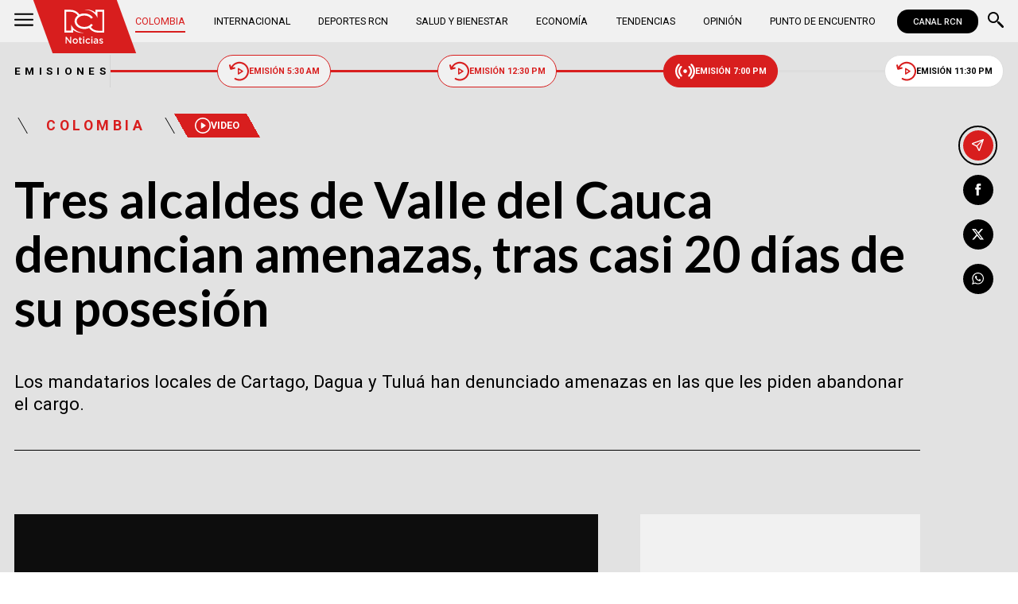

--- FILE ---
content_type: text/html; charset=utf-8
request_url: https://www.google.com/recaptcha/api2/aframe
body_size: 152
content:
<!DOCTYPE HTML><html><head><meta http-equiv="content-type" content="text/html; charset=UTF-8"></head><body><script nonce="mb6U-Af2wbLM2yq07UWHxA">/** Anti-fraud and anti-abuse applications only. See google.com/recaptcha */ try{var clients={'sodar':'https://pagead2.googlesyndication.com/pagead/sodar?'};window.addEventListener("message",function(a){try{if(a.source===window.parent){var b=JSON.parse(a.data);var c=clients[b['id']];if(c){var d=document.createElement('img');d.src=c+b['params']+'&rc='+(localStorage.getItem("rc::a")?sessionStorage.getItem("rc::b"):"");window.document.body.appendChild(d);sessionStorage.setItem("rc::e",parseInt(sessionStorage.getItem("rc::e")||0)+1);localStorage.setItem("rc::h",'1769472620429');}}}catch(b){}});window.parent.postMessage("_grecaptcha_ready", "*");}catch(b){}</script></body></html>

--- FILE ---
content_type: application/javascript; charset=utf-8
request_url: https://fundingchoicesmessages.google.com/f/AGSKWxXslibEtRCng0gmKYGWtpC4FbvtXDLfwxWHBAyjmSr-VAzz14rntrO0CuONyvvv_2WgdeQafA4Tqjykpf9PwQrHajXrx4cSCQ8-Oq1Jg0i8L4nGw2Nmyq1Lzh0E0HFqdKA-UCQ1nLwkL5yUr1r6L9vh21yjao7w6-srgu43tjllxz9vCwRZCdBGWKVZ/_/ads/indexmarket._120_x_600./sisterads..net/vghd_.box.ad.
body_size: -1288
content:
window['f035bdb1-f8f9-422c-8b66-e0a070b44d97'] = true;

--- FILE ---
content_type: application/xml
request_url: https://dmxleo.dailymotion.com/cdn/manifest/video/x8rm8qq.m3u8?af=2%2C7%2C8%2C9&vv=1%2C2%2C3%2C4%2C5%2C6%2C7%2C8%2C11%2C12%2C13%2C14&mm=video%2Fmp4%2Cvideo%2Fwebm%2Caudio%2Fmp4%2Caudio%2Fmpeg%2Caudio%2Faac%2Caudio%2Fmpeg3%2Caudio%2Fmp3%2Caudio%2Fvnd.wave%2Caudio%2Fwav%2Caudio%2Fwave%2Caudio%2Fogg%2Caudio%2Fvorbis%2Cimage%2Fjpeg%2Cimage%2Fpng%2Cimage%2Fwebp%2Cimage%2Fsvg%2Bxml&cse=1jfuciqocd9ca74c9ea&rts=985715&rhv=1&cen=prod&cpi=x1avib2&cpt=player&rla=en&cpr=x4aj&eb=https%3A%2F%2Fwww.noticiasrcn.com%2Fcolombia%2Ftres-alcaldes-de-valle-del-cauca-denuncian-amenazas-tras-casi-20-dias-de-su-posesion-463384&ps=734x413&td=www.noticiasrcn.com&reader_gdpr_flag=0&reader_gdpr_consent=&gdpr_binary_consent=opt-out&gdpr_comes_from_infopack=0&reader_us_privacy=1---&vl=-1&ciid=1jfuciqocd9ca74c9ea_VMAP_0_0&cidx=0&sidx=0&vidIdx=0&omp=Dailymotion%2F1.0&omn=0&imal=1&uid_dm=bc4f077c-a68d-2e8e-7317-fd401b8f8c48&3pcb=0&rap=1&apo=monetization&pos=1&pbm=2
body_size: 5438
content:
<?xml version="1.0" encoding="UTF-8"?><vmap:VMAP xmlns:vmap="http://www.iab.net/videosuite/vmap" version="1.0"><vmap:AdBreak breakType="linear" breakId="preroll1" timeOffset="start"><vmap:AdSource id="preroll1"><vmap:VASTAdData><VAST version="3.0"><Ad><InLine><AdSystem>Leo</AdSystem><AdTitle>noad</AdTitle><Extensions><Extension type="dailymotion" source="dailymotion">{"noAd":{"reasonId":1106,"reason":"viewing context|bot-detected"},"inventoryId":"055c8af7-499c-4180-86c0-f36495478829"}</Extension></Extensions></InLine></Ad></VAST></vmap:VASTAdData></vmap:AdSource><vmap:Extensions><vmap:Extension type="dailymotion" source="dailymotion"><![CDATA[{"timeout":15000}]]></vmap:Extension></vmap:Extensions></vmap:AdBreak><vmap:AdBreak breakType="linear,nonlinear" breakId="midroll1-1" timeOffset="00:07:00" repeatAfter="00:07:00"><vmap:AdSource id="midroll1-1"><vmap:AdTagURI templateType="vast3">https://dmxleo.dailymotion.com/cdn/manifest/video/x8rm8qq.m3u8?auth=[base64]&amp;vo=[MEDIAPLAYHEAD]&amp;vv=1%2C2%2C3%2C4%2C5%2C6%2C7%2C8%2C11%2C12%2C13%2C14&amp;sec=1&amp;reader.player=dailymotion&amp;plt=1&amp;cen=prod&amp;3pcb=0&amp;rla=en&amp;rhv=1&amp;reader_us_privacy=1---&amp;eb=https%3A%2F%2Fwww.noticiasrcn.com%2Fcolombia%2Ftres-alcaldes-de-valle-del-cauca-denuncian-amenazas-tras-casi-20-dias-de-su-posesion-463384&amp;dmngv=1.0&amp;dmng=Dailymotion&amp;cpt=player&amp;cpr=x4aj&amp;cpi=x1avib2&amp;battr=9%2C10%2C11%2C12%2C13%2C14%2C17&amp;apo=monetization&amp;pbm=2&amp;mm=video%2Fmp4%2Cvideo%2Fwebm%2Caudio%2Fmp4%2Caudio%2Fmpeg%2Caudio%2Faac%2Caudio%2Fmpeg3%2Caudio%2Fmp3%2Caudio%2Fvnd.wave%2Caudio%2Fwav%2Caudio%2Fwave%2Caudio%2Fogg%2Caudio%2Fvorbis%2Cimage%2Fjpeg%2Cimage%2Fpng%2Cimage%2Fwebp%2Cimage%2Fsvg%2Bxml&amp;rts=985715&amp;lnrt=1&amp;dlvr=1%2C2&amp;cse=1jfuciqocd9ca74c9ea&amp;cbrs=1&amp;r=v</vmap:AdTagURI></vmap:AdSource><vmap:Extensions><vmap:Extension type="dailymotion" source="dailymotion"><![CDATA[{"timeout":15000}]]></vmap:Extension></vmap:Extensions></vmap:AdBreak><vmap:AdBreak breakType="linear" breakId="postroll1" timeOffset="end"><vmap:AdSource id="postroll1"><vmap:AdTagURI templateType="vast3">https://dmxleo.dailymotion.com/cdn/manifest/video/x8rm8qq.m3u8?auth=[base64]&amp;vv=1%2C2%2C3%2C4%2C5%2C6%2C7%2C8%2C11%2C12%2C13%2C14&amp;sec=1&amp;reader.player=dailymotion&amp;plt=1&amp;cen=prod&amp;3pcb=0&amp;rla=en&amp;rhv=1&amp;reader_us_privacy=1---&amp;eb=https%3A%2F%2Fwww.noticiasrcn.com%2Fcolombia%2Ftres-alcaldes-de-valle-del-cauca-denuncian-amenazas-tras-casi-20-dias-de-su-posesion-463384&amp;dmngv=1.0&amp;dmng=Dailymotion&amp;cpt=player&amp;cpr=x4aj&amp;cpi=x1avib2&amp;battr=9%2C10%2C11%2C12%2C13%2C14%2C17&amp;apo=monetization&amp;pbm=2&amp;mm=video%2Fmp4%2Cvideo%2Fwebm%2Caudio%2Fmp4%2Caudio%2Fmpeg%2Caudio%2Faac%2Caudio%2Fmpeg3%2Caudio%2Fmp3%2Caudio%2Fvnd.wave%2Caudio%2Fwav%2Caudio%2Fwave%2Caudio%2Fogg%2Caudio%2Fvorbis%2Cimage%2Fjpeg%2Cimage%2Fpng%2Cimage%2Fwebp%2Cimage%2Fsvg%2Bxml&amp;rts=985715&amp;lnrt=1&amp;dlvr=1%2C2&amp;cse=1jfuciqocd9ca74c9ea&amp;cbrs=1&amp;r=v</vmap:AdTagURI></vmap:AdSource><vmap:Extensions><vmap:Extension type="dailymotion" source="dailymotion"><![CDATA[{"timeout":15000}]]></vmap:Extension></vmap:Extensions></vmap:AdBreak><vmap:Extensions><vmap:Extension type="dailymotion" source="dmx"><![CDATA[{"asid":111}]]></vmap:Extension></vmap:Extensions></vmap:VMAP>